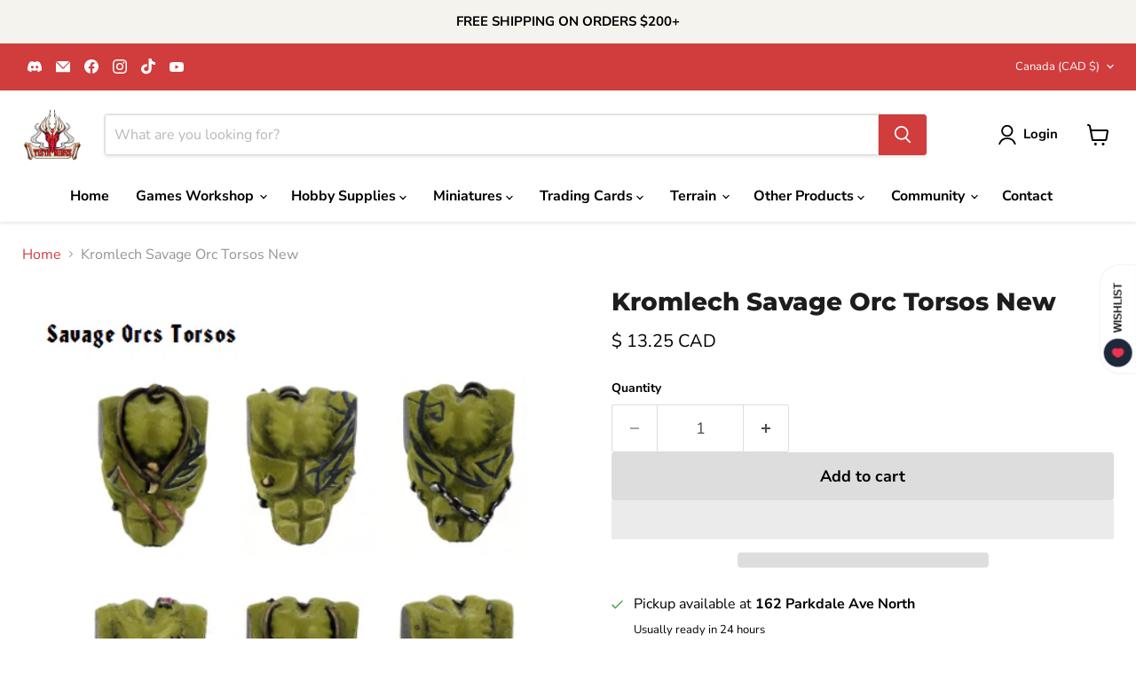

--- FILE ---
content_type: text/javascript; charset=utf-8
request_url: https://tistaminis.com/products/kromlech-savage-orc-torsos-new.js
body_size: 549
content:
{"id":4863235752038,"title":"Kromlech Savage Orc Torsos New","handle":"kromlech-savage-orc-torsos-new","description":"\u003cspan data-mce-fragment=\"1\"\u003eThis pack contains six different savage orc torsos for use with 28mm scale orc miniatures. You can use them in both SF and fantasy settings.\u003c\/span\u003e","published_at":"2020-06-19T23:04:47-04:00","created_at":"2020-06-19T23:04:54-04:00","vendor":"Kromlech","type":"Toys \u0026 Hobbies:Games:Miniatures, War Games:Other Miniatures \u0026 War Games","tags":["Kromlech"],"price":1325,"price_min":1325,"price_max":1325,"available":true,"price_varies":false,"compare_at_price":null,"compare_at_price_min":0,"compare_at_price_max":0,"compare_at_price_varies":false,"variants":[{"id":31908963418214,"title":"Default Title","option1":"Default Title","option2":null,"option3":null,"sku":"KRCB078","requires_shipping":true,"taxable":true,"featured_image":null,"available":true,"name":"Kromlech Savage Orc Torsos New","public_title":null,"options":["Default Title"],"price":1325,"weight":0,"compare_at_price":null,"inventory_management":"shopify","barcode":"5902216110762","requires_selling_plan":false,"selling_plan_allocations":[]}],"images":["\/\/cdn.shopify.com\/s\/files\/1\/0022\/6158\/1926\/products\/57_7aef4264-c940-4bbc-963d-3d273b2c5ad8.png?v=1759911692","\/\/cdn.shopify.com\/s\/files\/1\/0022\/6158\/1926\/products\/57_ad263445-b390-40a7-93f0-470ba6c5770f.png?v=1759911695","\/\/cdn.shopify.com\/s\/files\/1\/0022\/6158\/1926\/products\/57_a194aadd-800e-4ddb-baaa-d33df12b9052.png?v=1759911698","\/\/cdn.shopify.com\/s\/files\/1\/0022\/6158\/1926\/products\/57_ba03c6a4-8b92-4cbe-a8f9-a9a873fd5996.png?v=1759911701"],"featured_image":"\/\/cdn.shopify.com\/s\/files\/1\/0022\/6158\/1926\/products\/57_7aef4264-c940-4bbc-963d-3d273b2c5ad8.png?v=1759911692","options":[{"name":"Title","position":1,"values":["Default Title"]}],"url":"\/products\/kromlech-savage-orc-torsos-new","media":[{"alt":"Kromlech Savage Orc Torsos New - TISTA MINIS","id":7159439294566,"position":1,"preview_image":{"aspect_ratio":1.0,"height":500,"width":500,"src":"https:\/\/cdn.shopify.com\/s\/files\/1\/0022\/6158\/1926\/products\/57_7aef4264-c940-4bbc-963d-3d273b2c5ad8.png?v=1759911692"},"aspect_ratio":1.0,"height":500,"media_type":"image","src":"https:\/\/cdn.shopify.com\/s\/files\/1\/0022\/6158\/1926\/products\/57_7aef4264-c940-4bbc-963d-3d273b2c5ad8.png?v=1759911692","width":500},{"alt":"Kromlech Savage Orc Torsos New - TISTA MINIS","id":7159439327334,"position":2,"preview_image":{"aspect_ratio":1.0,"height":500,"width":500,"src":"https:\/\/cdn.shopify.com\/s\/files\/1\/0022\/6158\/1926\/products\/57_ad263445-b390-40a7-93f0-470ba6c5770f.png?v=1759911695"},"aspect_ratio":1.0,"height":500,"media_type":"image","src":"https:\/\/cdn.shopify.com\/s\/files\/1\/0022\/6158\/1926\/products\/57_ad263445-b390-40a7-93f0-470ba6c5770f.png?v=1759911695","width":500},{"alt":"Kromlech Savage Orc Torsos New - TISTA MINIS","id":7159439360102,"position":3,"preview_image":{"aspect_ratio":1.0,"height":500,"width":500,"src":"https:\/\/cdn.shopify.com\/s\/files\/1\/0022\/6158\/1926\/products\/57_a194aadd-800e-4ddb-baaa-d33df12b9052.png?v=1759911698"},"aspect_ratio":1.0,"height":500,"media_type":"image","src":"https:\/\/cdn.shopify.com\/s\/files\/1\/0022\/6158\/1926\/products\/57_a194aadd-800e-4ddb-baaa-d33df12b9052.png?v=1759911698","width":500},{"alt":"Kromlech Savage Orc Torsos New - TISTA MINIS","id":7159439392870,"position":4,"preview_image":{"aspect_ratio":1.0,"height":500,"width":500,"src":"https:\/\/cdn.shopify.com\/s\/files\/1\/0022\/6158\/1926\/products\/57_ba03c6a4-8b92-4cbe-a8f9-a9a873fd5996.png?v=1759911701"},"aspect_ratio":1.0,"height":500,"media_type":"image","src":"https:\/\/cdn.shopify.com\/s\/files\/1\/0022\/6158\/1926\/products\/57_ba03c6a4-8b92-4cbe-a8f9-a9a873fd5996.png?v=1759911701","width":500}],"requires_selling_plan":false,"selling_plan_groups":[]}